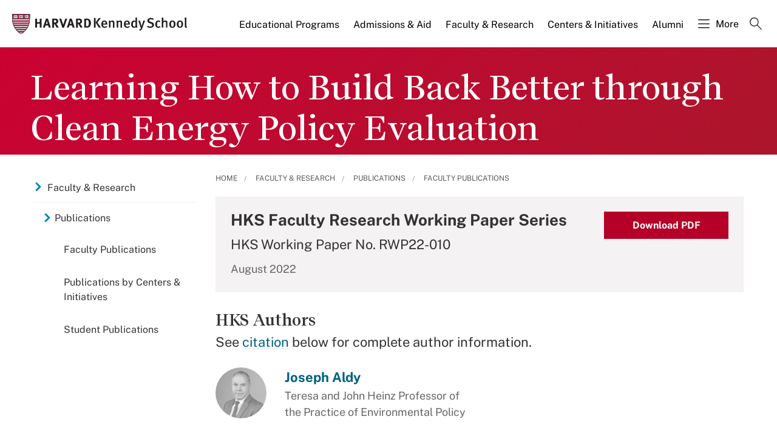

--- FILE ---
content_type: application/javascript;charset=iso-8859-1
request_url: https://fid.agkn.com/f?apiKey=2520642820
body_size: 125
content:
{ "TruAudienceID" : "E1:cAzJt0Je4Mbs3C_PhWak28JmHs0wqrJUQSuPXyQAEKcTeedz_jFA3q61d4Bu5FFlvezydLwDvf5DF0r90_x3Qm5YOXgz7FRCCX86Kworkx2vkfjKzu3aF6uF2_h2JNc6", "L3" : "" }